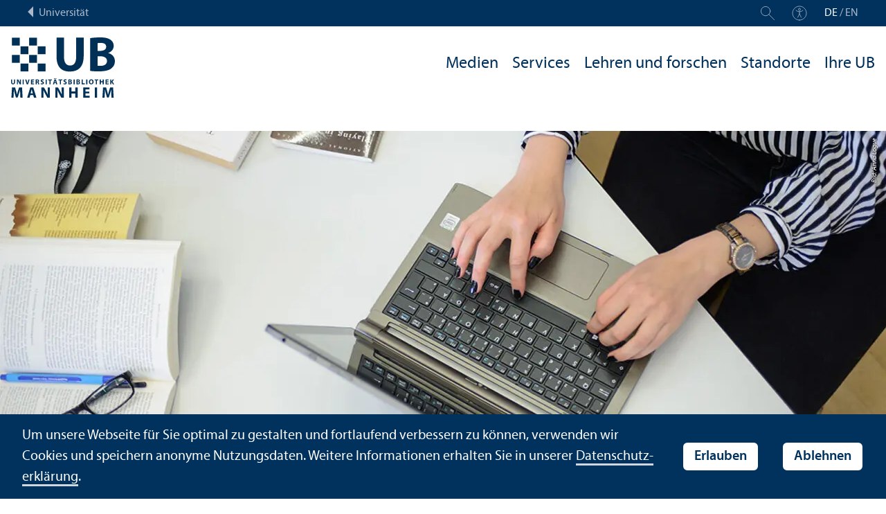

--- FILE ---
content_type: text/html; charset=utf-8
request_url: https://www.bib.uni-mannheim.de/ihre-ub/ausstellungen-und-veranstaltungen/open-science-day-2020/
body_size: 11222
content:
<!DOCTYPE html>
<html class="no-js" lang="de">
<head>

<meta charset="utf-8">




<title>Open Science Day 2020 | Universitätsbibliothek | Universität Mannheim</title>
<meta name="generator" content="TYPO3 CMS">
<meta name="twitter:card" content="summary">
<meta name="revisit-after" content="10 days"><link rel="stylesheet" href="/typo3temp/assets/compressed/910e5c7c99e88a767b79802168e75ba6-1ac48f4bea2e772489e81c0bf5c2f5c4.1768985941.css" media="all"><link rel="stylesheet" href="/typo3temp/assets/compressed/Main.min-3bfe7d83d5fb22124ad347c92f302a6f.1768985941.css" media="all"><link rel="stylesheet" href="/typo3temp/assets/compressed/sprite-8313ecebd7c2b1b9b2547d4143f50158.1768985941.css" media="all"><link rel="stylesheet" href="/typo3temp/assets/compressed/maplibre-gl-ca8c065c6f80fcd0c453ae31a8a27cad.1768985941.css" media="all"><link rel="stylesheet" href="/typo3temp/assets/compressed/app_new-bdfb4b8c7d1d0acf6801ee993d227bc0.1768985941.css" media="all"><link rel="stylesheet" href="/typo3temp/assets/compressed/print-8866189ab6950249b0585cddae548319.1768985941.css" media="print"><meta property="og:image" content="https://www.bib.uni-mannheim.de/media/_processed_/f/6/csm_web_DSC_6933_Anna_Logue_9204f850fe.jpg"><meta property="og:url" content="https://www.bib.uni-mannheim.de/ihre-ub/ausstellungen-und-veranstaltungen/open-science-day-2020/"><meta property="og:site_name" content=""><meta property="og:title" content="Open Science Day 2020"><meta property="og:description" content=""><meta property="og:type" content="website"><meta name="thumbnail" content="https://www.bib.uni-mannheim.de/media/_processed_/f/6/csm_web_DSC_6933_Anna_Logue_de872db289.jpg">      <meta http-equiv="X-UA-Compatible" content="IE=edge">
      <meta name="viewport" content="width=device-width, initial-scale=1.0, minimum-scale=1.0"><link rel="icon" type="image/x-icon" href="/typo3conf/ext/uma_site/Resources/Public/Images/Favicons/bib/favicon.ico"><link rel="apple-touch-icon" sizes="120x120" href="/typo3conf/ext/uma_site/Resources/Public/Images/Favicons/bib/apple-touch-icon.png?v=2"><link rel="apple-touch-icon" sizes="144x144" href="/typo3conf/ext/uma_site/Resources/Public/Images/Favicons/bib/apple-touch-icon-144x144.png?v=2">
<script>
  var _paq = _paq || [];
  var siteIds = [92,130];
  _paq.push(['requireConsent']);
  _paq.push(['trackPageView']);
  _paq.push(['enableLinkTracking']);
</script>
<link rel="alternate" hreflang="de-DE" href="https://www.bib.uni-mannheim.de/ihre-ub/ausstellungen-und-veranstaltungen/open-science-day-2020/"><link rel="alternate" hreflang="en-US" href="https://www.bib.uni-mannheim.de/en/about/exhibitions-and-events/open-science-day-2020/"><link rel="alternate" hreflang="x-default" href="https://www.bib.uni-mannheim.de/ihre-ub/ausstellungen-und-veranstaltungen/open-science-day-2020/"></head>
<body class="uma-site-library new-layout" id="page-16117">


<div class="app outer-wrap">
	<div class="skip-links">
		<a href="#main-navigation" class="skip-link skip-link-autofocus">
			Zur Hauptnavigation springen
		</a>
		<a href="#page-content" class="skip-link skip-link-autofocus-heading">
			Zum Seiteninhalt springen
		</a>
		<a href="#page-footer" class="skip-link skip-link-autofocus">
			Zum Footer springen
		</a>
	</div>
	
	<div class="metanav-bar expanded align-center">
			<div class="metanav-wrapper max-width-1440">
				<div class="metanav-container">
					<div class="column large-6">
						
								<span class="metanav-menu"><a href="https://www.uni-mannheim.de/"><span class="desktop back-to-uma">Universität</span><span class="mobile back-to-uma">Universität</span></a></span>
							
					</div>
					<div class="column large-10 show-for-large">
						<div class="metanav">
							<div class="metanav-item metanav-search"><a href="/suche/" class="search-link" data-open="search-modal"><svg class="svg-icon-search-small-dims"><title>Suchen</title><use xlink:href="/typo3conf/ext/uma_site/Resources/Public/Icons/sprite.svg#icon-search-small"></use></svg></a><div class="reveal search-modal" id="search-modal" data-reveal><div class="uma-search">
	
	<div class="tx_solr">
	<div class="tx-solr-search-form tx-solr-search-form-layout-1" id="tx-solr-search-form-pi-results">
	
	<form action="/suche/" method="get" accept-charset="utf-8" class="uma-search-form">
		<input type="text" id="tx-solr-q" class="tx-solr-q js-solr-q" name="q" value="" placeholder="Suche auf der UB-Website" aria-label="Suche auf der UB-Website">
		<input type="submit" value="Suchergebnisse anzeigen">
	</form>
	</div>
	</div>

</div>
<button class="close-button" data-close aria-label="Schließen" type="button"><span aria-hidden="true">×</span></button></div></div><div class="metanav-item metanav-accessibility"><a href="https://www.uni-mannheim.de/digitale-barrierefreiheit/"><svg class="svg-icon-accessibility-dims"><title>Barrierefreiheit</title><use xlink:href="/typo3conf/ext/uma_site/Resources/Public/Icons/sprite.svg#icon-accessibility"></use></svg></a></div>
							<div class="language-selector">
								<a href="/ihre-ub/ausstellungen-und-veranstaltungen/open-science-day-2020/" class="active" lang="de" xml:lang="de">DE</a> / <a href="/en/about/exhibitions-and-events/open-science-day-2020/" lang="en" xml:lang="en" target="">EN</a>
							</div>
						</div>
					</div>
				</div>
			</div>
	</div>
	
	<div class="inner-wrap">
		<div class="site-container  faculty-container">
			

<header class="uma-header has-metanav-bar">

	<div class="main-menu max-width-1440">
		<div class="row align-bottom expanded align-center uma-header-elements">
			
			<div class="column small-8 medium-4">
				<div class="uma-header-left">
					<a href="/" class="logo-link"><img src="/typo3conf/ext/uma_site/Resources/Public/Images/Icons/logo-ub-de.svg" width="582" height="168" alt="Logo Universitätsbibliothek Mannheim"></a>
				</div>
			</div>
			<div class="column small-8 medium-12 uma-header-right">
				
				
					




    
    

    
    

    
    

    
        
                
            
    
    
        
    

	
<nav id="main-navigation" class="globalnav-container row expanded align-right show-for-large" data-root-page="13351"><ul class="level1"><li class="has-subpages" data-doktype="1" data-shortcut="0" data-url=""><a href="/medien/">Medien</a><ul class="level2 vertical menu accordion-menu" data-accordion-menu data-submenu-toggle="true"><li data-doktype="3" data-shortcut="0" data-url="https://primo.bib.uni-mannheim.de/primo-explore/search?vid=MAN_UB"><a href="https://primo.bib.uni-mannheim.de/primo-explore/search?vid=MAN_UB" target="_blank"><span>Katalog Primo</span></a></li><li class="has-subpages" data-doktype="3" data-shortcut="0" data-url="https://dbis.ur.de/UBMAN/browse/subjects/"><a href="https://dbis.ur.de/UBMAN/browse/subjects/" target="_blank"><span>Datenbanken</span></a><ul class="level3 vertical menu nested"><li data-doktype="3" data-shortcut="0" data-url="https://dbis.ur.de/UBMAN/search"><a href="https://dbis.ur.de/UBMAN/search" target="_blank"><span>Erweiterte Suche</span></a></li></ul></li><li data-doktype="1" data-shortcut="0" data-url=""><a href="/medien/hinweise-zu-e-books-e-journals-und-datenbanken/"><span>Hinweise zu E-Books, E-Journals und Datenbanken</span></a></li><li class="has-subpages" data-doktype="1" data-shortcut="0" data-url=""><a href="/medien/fachliche-recherche/"><span>Fach&shy;liche Recherche</span></a><ul class="level3 vertical menu nested"><li data-doktype="1" data-shortcut="0" data-url=""><a href="/medien/fachliche-recherche/anglistik/"><span>Anglistik</span></a></li><li class="has-subpages" data-doktype="1" data-shortcut="0" data-url=""><a href="/medien/fachliche-recherche/betriebswirtschaftslehre/"><span>Betriebs&shy;wirtschafts&shy;lehre</span></a><ul class="level4 vertical menu nested"><li data-doktype="1" data-shortcut="0" data-url=""><a href="/medien/fachliche-recherche/betriebswirtschaftslehre/corporate-and-financial-databases/"><span>Corporate and Financial Databases</span></a></li></ul></li><li data-doktype="1" data-shortcut="0" data-url=""><a href="/medien/fachliche-recherche/germanistik/"><span>Germanistik</span></a></li><li data-doktype="1" data-shortcut="0" data-url=""><a href="/medien/fachliche-recherche/geschichte/"><span>Geschichte</span></a></li><li data-doktype="1" data-shortcut="0" data-url=""><a href="/medien/fachliche-recherche/mathematik-und-informatik/"><span>Mathematik und Informatik</span></a></li><li data-doktype="1" data-shortcut="0" data-url=""><a href="/medien/fachliche-recherche/medien-und-kommunikationswissenschaft/"><span>Medien- und Kommunikations&shy;wissenschaft</span></a></li><li data-doktype="1" data-shortcut="0" data-url=""><a href="/medien/fachliche-recherche/paedagogik-und-wirtschaftspaedagogik/"><span>Pädagogik und Wirtschafts&shy;pädagogik</span></a></li><li data-doktype="1" data-shortcut="0" data-url=""><a href="/medien/fachliche-recherche/philosophie/"><span>Philosophie</span></a></li><li data-doktype="1" data-shortcut="0" data-url=""><a href="/medien/fachliche-recherche/politikwissenschaft/"><span>Politik&shy;wissenschaft</span></a></li><li data-doktype="1" data-shortcut="0" data-url=""><a href="/medien/fachliche-recherche/psychologie/"><span>Psychologie</span></a></li><li data-doktype="1" data-shortcut="0" data-url=""><a href="/medien/fachliche-recherche/rechtswissenschaft/"><span>Rechts&shy;wissenschaft</span></a></li><li data-doktype="1" data-shortcut="0" data-url=""><a href="/medien/fachliche-recherche/romanistik/"><span>Romanistik</span></a></li><li data-doktype="1" data-shortcut="0" data-url=""><a href="/medien/fachliche-recherche/soziologie/"><span>Soziologie</span></a></li><li data-doktype="1" data-shortcut="0" data-url=""><a href="/medien/fachliche-recherche/allgemeine-sprach-und-literaturwissenschaft/"><span>Allgemeine Sprach- und Literatur&shy;wissenschaft</span></a></li><li data-doktype="1" data-shortcut="0" data-url=""><a href="/medien/fachliche-recherche/volkswirtschaftslehre/"><span>Volkswirtschafts&shy;lehre</span></a></li></ul></li><li data-doktype="1" data-shortcut="0" data-url=""><a href="/medien/primo-suchtipps/"><span>Primo-Suchtipps</span></a></li><li class="has-subpages" data-doktype="1" data-shortcut="0" data-url=""><a href="/medien/informationen-zur-ausleihe/"><span>Informationen zur Ausleihe</span></a><ul class="level3 vertical menu nested"><li data-doktype="1" data-shortcut="0" data-url=""><a href="/medien/informationen-zur-ausleihe/bibliotheksgebuehren/"><span>Bibliotheksgebühren</span></a></li><li data-doktype="1" data-shortcut="0" data-url=""><a href="/medien/informationen-zur-ausleihe/ausleihe-mobiler-geraete/"><span>Ausleihe mobiler Geräte</span></a></li><li data-doktype="1" data-shortcut="0" data-url=""><a href="/medien/informationen-zur-ausleihe/buch-nicht-am-standort/"><span>Buch nicht am Standort</span></a></li></ul></li><li data-doktype="1" data-shortcut="0" data-url=""><a href="/medien/anschaffungsvorschlag/"><span>Anschaffungs&shy;vorschlag</span></a></li><li data-doktype="1" data-shortcut="0" data-url=""><a href="/medien/weitere-kataloge/"><span>Weitere Kataloge</span></a></li><li data-doktype="1" data-shortcut="0" data-url=""><a href="/medien/sammlungen/"><span>Sammlungen</span></a></li><li class="has-subpages" data-doktype="1" data-shortcut="0" data-url=""><a href="/medien/fernleihe/"><span>Fernleihe</span></a><ul class="level3 vertical menu nested"><li data-doktype="1" data-shortcut="0" data-url=""><a href="/medien/fernleihe/bestellformular-fuer-fernleihen/"><span>Bestellformular für Fernleihen</span></a></li></ul></li><li data-doktype="1" data-shortcut="0" data-url=""><a href="/medien/zeitungen/"><span>Zeitungen</span></a></li></ul></li><li class="has-subpages" data-doktype="1" data-shortcut="0" data-url=""><a href="/services/">Services</a><ul class="level2 vertical menu accordion-menu" data-accordion-menu data-submenu-toggle="true"><li class="has-subpages" data-doktype="1" data-shortcut="0" data-url=""><a href="/services/bibliotheksausweis/"><span>Bibliotheksausweis</span></a><ul class="level3 vertical menu nested"><li data-doktype="1" data-shortcut="0" data-url=""><a href="/services/bibliotheksausweis/bibliotheksausweis-fuer-privatpersonen/"><span>Bibliotheksausweis für Privatpersonen</span></a></li><li data-doktype="1" data-shortcut="0" data-url=""><a href="/services/bibliotheksausweis/bibliotheksausweis-fuer-angehoerige-kooperierender-einrichtungen/"><span>Bibliotheksausweis für Angehörige kooperierender Einrichtungen</span></a></li></ul></li><li class="has-subpages" data-doktype="1" data-shortcut="0" data-url=""><a href="/services/lern-und-arbeitsplaetze/"><span>Lern- und Arbeits&shy;plätze</span></a><ul class="level3 vertical menu nested"><li data-doktype="1" data-shortcut="0" data-url=""><a href="/services/lern-und-arbeitsplaetze/schulungsraum-m-218/"><span>Schulungs&shy;raum M 218</span></a></li><li data-doktype="1" data-shortcut="0" data-url=""><a href="/services/lern-und-arbeitsplaetze/palma-team-monitore/"><span>PalMA-Team-Monitore</span></a></li><li data-doktype="1" data-shortcut="0" data-url=""><a href="/services/lern-und-arbeitsplaetze/schliessfaecher/"><span>Schließfächer</span></a></li></ul></li><li data-doktype="1" data-shortcut="0" data-url=""><a href="/services/internetzugang/"><span>Internetzugang</span></a></li><li data-doktype="1" data-shortcut="0" data-url=""><a href="/services/drucken-kopieren-und-scannen/"><span>Drucken, kopieren und scannen</span></a></li><li class="has-subpages" data-doktype="1" data-shortcut="0" data-url=""><a href="/services/kurse-und-tutorials/"><span>Kurse und Tutorials</span></a><ul class="level3 vertical menu nested"><li data-doktype="1" data-shortcut="0" data-url=""><a href="/services/kurse-und-tutorials/kurse/"><span>Kurse</span></a></li><li data-doktype="1" data-shortcut="0" data-url=""><a href="/services/kurse-und-tutorials/study-skills/"><span>Study Skills</span></a></li><li data-doktype="1" data-shortcut="0" data-url=""><a href="/services/kurse-und-tutorials/fake-science-in-der-wissenschaft/"><span>Fake Science in der Wissenschaft</span></a></li><li data-doktype="1" data-shortcut="0" data-url=""><a href="/services/kurse-und-tutorials/data-literacy-an-der-universitaet-mannheim/"><span>Data Literacy an der Universität Mannheim</span></a></li><li data-doktype="1" data-shortcut="0" data-url=""><a href="/services/kurse-und-tutorials/fuehrungen/"><span>Führungen</span></a></li><li class="has-subpages" data-doktype="1" data-shortcut="0" data-url=""><a href="/services/kurse-und-tutorials/angebote-fuer-schulen/"><span>Angebote für Schulen</span></a><ul class="level4 vertical menu nested"><li data-doktype="1" data-shortcut="0" data-url=""><a href="/services/kurse-und-tutorials/angebote-fuer-schulen/anmeldung-fuer-schulen/"><span>Anmeldung für Schulen</span></a></li></ul></li></ul></li><li data-doktype="1" data-shortcut="0" data-url=""><a href="/services/schreibberatung/"><span>Schreib&shy;beratung</span></a></li><li data-doktype="1" data-shortcut="0" data-url=""><a href="/services/literaturverwaltungsprogramme/"><span>Literatur&shy;verwaltungs&shy;programme</span></a></li></ul></li><li class="has-subpages" data-doktype="1" data-shortcut="0" data-url=""><a href="/lehren-und-forschen/">Lehren und forschen</a><ul class="level2 vertical menu accordion-menu" data-accordion-menu data-submenu-toggle="true"><li class="has-subpages" data-doktype="1" data-shortcut="0" data-url=""><a href="/lehren-und-forschen/publizieren-und-open-access/"><span>Publizieren und Open Access</span></a><ul class="level3 vertical menu nested"><li class="has-subpages" data-doktype="1" data-shortcut="0" data-url=""><a href="/lehren-und-forschen/publizieren-und-open-access/open-access-publikationsfonds-fuer-buecher/"><span>Open-Access-Publikations&shy;fonds für Bücher</span></a><ul class="level4 vertical menu nested"><li data-doktype="1" data-shortcut="0" data-url=""><a href="/lehren-und-forschen/publizieren-und-open-access/open-access-publikationsfonds-fuer-buecher/antrag-oa-buecher/"><span>Antrag OA-Bücher</span></a></li></ul></li><li data-doktype="1" data-shortcut="0" data-url=""><a href="/lehren-und-forschen/publizieren-und-open-access/publikationsleitlinie/"><span>Publikations&shy;leitlinie</span></a></li><li data-doktype="1" data-shortcut="0" data-url=""><a href="/lehren-und-forschen/publizieren-und-open-access/open-access-policy/"><span>Open Access Policy</span></a></li><li class="has-subpages" data-doktype="1" data-shortcut="0" data-url=""><a href="/lehren-und-forschen/publizieren-und-open-access/open-access-publikationsfonds/"><span>Open-Access-Publikations&shy;fonds</span></a><ul class="level4 vertical menu nested"><li data-doktype="1" data-shortcut="0" data-url=""><a href="/lehren-und-forschen/publizieren-und-open-access/open-access-publikationsfonds/antrag-auf-uebernahme-von-open-access-publikationskosten/"><span>Antrag auf Über&shy;nahme von Open-Access-Publikations&shy;kosten</span></a></li></ul></li><li data-doktype="1" data-shortcut="0" data-url=""><a href="/lehren-und-forschen/publizieren-und-open-access/gehostete-open-access-buecher/"><span>Gehostete Open-Access-Bücher</span></a></li></ul></li><li data-doktype="3" data-shortcut="0" data-url="https://madoc.bib.uni-mannheim.de/"><a href="https://madoc.bib.uni-mannheim.de/"><span>MADOC Publikations&shy;server</span></a></li><li data-doktype="3" data-shortcut="0" data-url="https://majournals.bib.uni-mannheim.de/"><a href="https://majournals.bib.uni-mannheim.de/"><span>MAJOURNALS</span></a></li><li data-doktype="3" data-shortcut="24960" data-url="https://www.uni-mannheim.de/open-science/open-science-office"><a href="https://www.uni-mannheim.de/open-science/open-science-office" target="_blank"><span>Open Science Office</span></a></li><li data-doktype="1" data-shortcut="0" data-url=""><a href="/lehren-und-forschen/forschungsdatenzentrum/"><span>Forschungs&shy;datenzentrum</span></a></li><li data-doktype="3" data-shortcut="0" data-url="https://madata.bib.uni-mannheim.de/"><a href="https://madata.bib.uni-mannheim.de/" target="_blank"><span>MADATA</span></a></li><li data-doktype="3" data-shortcut="0" data-url="https://www.bib.uni-mannheim.de/lehren-und-forschen/forschungsdatenzentrum/fdz-services/maobjects/"><a href="https://www.bib.uni-mannheim.de/lehren-und-forschen/forschungsdatenzentrum/fdz-services/maobjects/" target="_blank"><span>MAObjects</span></a></li><li data-doktype="4" data-shortcut="34828" data-url=""><a href="/lehren-und-forschen/forschungsdatenzentrum/fdz-services/automatisierte-texterkennung-datenerhebung-via-ocr-htr/"><span>Automatisierte Texterkennung – OCR</span></a></li><li class="has-subpages" data-doktype="1" data-shortcut="0" data-url=""><a href="/lehren-und-forschen/literaturversorgung/"><span>Literatur&shy;versorgung</span></a><ul class="level3 vertical menu nested"><li data-doktype="1" data-shortcut="0" data-url=""><a href="/lehren-und-forschen/literaturversorgung/bestellservice/"><span>Bestellservice</span></a></li><li data-doktype="1" data-shortcut="0" data-url=""><a href="/lehren-und-forschen/literaturversorgung/scanservice/"><span>Scanservice</span></a></li><li class="has-subpages" data-doktype="1" data-shortcut="0" data-url=""><a href="/lehren-und-forschen/literaturversorgung/semesterapparat/"><span>Semesterapparat</span></a><ul class="level4 vertical menu nested"><li data-doktype="1" data-shortcut="0" data-url=""><a href="/lehren-und-forschen/literaturversorgung/semesterapparat/antrag-auf-einrichtung-eines-semesterapparats/"><span>Antrag auf Einrichtung eines Semesterapparats</span></a></li></ul></li><li data-doktype="1" data-shortcut="0" data-url=""><a href="/lehren-und-forschen/literaturversorgung/abholvollmacht/"><span>Abholvollmacht</span></a></li><li data-doktype="1" data-shortcut="0" data-url=""><a href="/lehren-und-forschen/literaturversorgung/buecher-aussondern/"><span>Bücher aussondern</span></a></li></ul></li><li data-doktype="1" data-shortcut="0" data-url=""><a href="/lehren-und-forschen/urheberrecht/"><span>Urheberrecht</span></a></li><li data-doktype="1" data-shortcut="0" data-url=""><a href="/lehren-und-forschen/research-skills/"><span>Research Skills</span></a></li></ul></li><li class="has-subpages" data-doktype="1" data-shortcut="0" data-url=""><a href="/standorte/">Standorte</a><ul class="level2 vertical menu accordion-menu" data-accordion-menu data-submenu-toggle="true"><li data-doktype="1" data-shortcut="0" data-url=""><a href="/standorte/freie-sitzplaetze/"><span>Freie Sitzplätze</span></a></li><li data-doktype="1" data-shortcut="0" data-url=""><a href="/standorte/infocenter/"><span>InfoCenter</span></a></li><li data-doktype="1" data-shortcut="0" data-url=""><a href="/standorte/ausleihzentrum-schloss-westfluegel/"><span>Ausleihzentrum Schloss Westflügel</span></a></li><li class="has-subpages" data-doktype="1" data-shortcut="0" data-url=""><a href="/standorte/bb-a3/"><span>BB A3</span></a><ul class="level3 vertical menu nested"><li data-doktype="1" data-shortcut="0" data-url=""><a href="/standorte/bb-a3/mediathek/"><span>Mediathek</span></a></li><li data-doktype="1" data-shortcut="0" data-url=""><a href="/standorte/bb-a3/testverfahren-psychologie/"><span>Test&shy;verfahren Psychologie</span></a></li></ul></li><li data-doktype="1" data-shortcut="0" data-url=""><a href="/standorte/bb-a5/"><span>BB A5</span></a></li><li data-doktype="1" data-shortcut="0" data-url=""><a href="/standorte/bb-schloss-ehrenhof/"><span>BB Schloss Ehrenhof</span></a></li><li data-doktype="1" data-shortcut="0" data-url=""><a href="/standorte/bb-schloss-schneckenhof/"><span>BB Schloss Schneckenhof</span></a></li><li data-doktype="1" data-shortcut="0" data-url=""><a href="/standorte/learning-center-schloss-schneckenhof/"><span>Learning Center Schloss Schneckenhof</span></a></li><li data-doktype="1" data-shortcut="0" data-url=""><a href="/standorte/explab-schloss-schneckenhof/"><span>ExpLAB Schloss Schneckenhof</span></a></li><li data-doktype="1" data-shortcut="0" data-url=""><a href="/standorte/europaeisches-dokumentationszentrum/"><span>Europäisches Dokumentations&shy;zentrum</span></a></li></ul></li><li class="has-subpages" data-doktype="1" data-shortcut="0" data-url=""><a href="/ihre-ub/">Ihre UB</a><ul class="level2 vertical menu accordion-menu" data-accordion-menu data-submenu-toggle="true"><li class="has-subpages" data-doktype="3" data-shortcut="0" data-url="https://blog.bib.uni-mannheim.de/Aktuelles/"><a href="https://blog.bib.uni-mannheim.de/Aktuelles/" target="_blank"><span>Aktuelles</span></a><ul class="level3 vertical menu nested"><li data-doktype="1" data-shortcut="0" data-url=""><a href="/ihre-ub/aktuelles/events/"><span>Events</span></a></li></ul></li><li data-doktype="1" data-shortcut="0" data-url=""><a href="/ihre-ub/stellenangebote-ausbildung-und-praktika/"><span>Stellenangebote, Ausbildung und Praktika</span></a></li><li class="has-subpages" data-doktype="1" data-shortcut="0" data-url=""><a href="/ihre-ub/ansprechpersonen/"><span>Ansprechpersonen</span></a><ul class="level3 vertical menu nested"><li data-doktype="1" data-shortcut="0" data-url=""><a href="/ihre-ub/ansprechpersonen/direktion/"><span>Direktion</span></a></li><li data-doktype="4" data-shortcut="14120" data-url=""><a href="/medien/fachliche-recherche/"><span>Fach&shy;liche Beratung</span></a></li><li data-doktype="1" data-shortcut="0" data-url=""><a href="/ihre-ub/ansprechpersonen/oeffentlichkeitsarbeit/"><span>Öffentlichkeits&shy;arbeit</span></a></li><li data-doktype="1" data-shortcut="0" data-url=""><a href="/ihre-ub/ansprechpersonen/aus-und-fortbildung/"><span>Aus- und Fortbildung</span></a></li><li data-doktype="1" data-shortcut="0" data-url=""><a href="/ihre-ub/ansprechpersonen/informationskompetenz-und-e-learning/"><span>Informations&shy;kompetenz und E-Learning</span></a></li><li class="has-subpages" data-doktype="1" data-shortcut="0" data-url=""><a href="/ihre-ub/ansprechpersonen/bibliotheksbereiche/" class="has-no-content"><span>Bibliotheks&shy;bereiche</span></a><ul class="level4 vertical menu nested"><li data-doktype="1" data-shortcut="0" data-url=""><a href="/ihre-ub/ansprechpersonen/bibliotheksbereiche/ausleihe-und-fernleihe/"><span>Ausleihe und Fernleihe</span></a></li><li data-doktype="1" data-shortcut="0" data-url=""><a href="/ihre-ub/ansprechpersonen/bibliotheksbereiche/bibliotheksbereich-schloss-schneckenhof/"><span>Bibliotheks&shy;bereich Schloss Schneckenhof</span></a></li><li data-doktype="1" data-shortcut="0" data-url=""><a href="/ihre-ub/ansprechpersonen/bibliotheksbereiche/bibliotheksbereich-schloss-ehrenhof/"><span>Bibliotheks&shy;bereich Schloss Ehrenhof</span></a></li><li data-doktype="1" data-shortcut="0" data-url=""><a href="/ihre-ub/ansprechpersonen/bibliotheksbereiche/bibliotheksbereich-a3/"><span>Bibliotheks&shy;bereich A3</span></a></li><li data-doktype="1" data-shortcut="0" data-url=""><a href="/ihre-ub/ansprechpersonen/bibliotheksbereiche/bibliotheksbereich-a5/"><span>Bibliotheks&shy;bereich A5</span></a></li></ul></li><li class="has-subpages" data-doktype="1" data-shortcut="0" data-url=""><a href="/ihre-ub/ansprechpersonen/abteilungen/" class="has-no-content"><span>Abteilungen</span></a><ul class="level4 vertical menu nested"><li data-doktype="1" data-shortcut="0" data-url=""><a href="/ihre-ub/ansprechpersonen/abteilungen/benutzungsdienste/"><span>Benutzungs&shy;dienste</span></a></li><li data-doktype="1" data-shortcut="0" data-url=""><a href="/ihre-ub/ansprechpersonen/abteilungen/medienbearbeitung/"><span>Medienbearbeitung</span></a></li><li data-doktype="1" data-shortcut="0" data-url=""><a href="/ihre-ub/ansprechpersonen/abteilungen/digitale-bibliotheksdienste/"><span>Digitale Bibliotheksdienste</span></a></li><li data-doktype="1" data-shortcut="0" data-url=""><a href="/ihre-ub/ansprechpersonen/abteilungen/verwaltung-haushalt-technik/"><span>Verwaltung, Haushalt, Technik</span></a></li><li data-doktype="1" data-shortcut="0" data-url=""><a href="/ihre-ub/ansprechpersonen/abteilungen/publikationsservices-und-forschungsunterstuetzung/"><span>Publikations&shy;services und Forschungs&shy;unter&shy;stützung</span></a></li><li data-doktype="1" data-shortcut="0" data-url=""><a href="/ihre-ub/ansprechpersonen/abteilungen/forschungsdatenzentrum/"><span>Forschungs&shy;datenzentrum</span></a></li><li data-doktype="1" data-shortcut="0" data-url=""><a href="/ihre-ub/ansprechpersonen/abteilungen/berdnfdi/"><span>BERD@NFDI</span></a></li></ul></li><li data-doktype="1" data-shortcut="0" data-url=""><a href="/ihre-ub/ansprechpersonen/beschaeftigte-von-a-bis-z/"><span>Beschäftigte von A bis Z</span></a></li></ul></li><li data-doktype="1" data-shortcut="0" data-url=""><a href="/ihre-ub/bibliotheksprofil/"><span>Bibliotheksprofil</span></a></li><li data-doktype="1" data-shortcut="0" data-url=""><a href="/ihre-ub/ausstellungen-und-veranstaltungen/"><span>Ausstellungen und Veranstaltungen</span></a></li><li data-doktype="1" data-shortcut="0" data-url=""><a href="/ihre-ub/projekte-der-ub/"><span>Projekte der UB</span></a></li><li data-doktype="1" data-shortcut="0" data-url=""><a href="/ihre-ub/publikationen/"><span>Publikationen</span></a></li><li class="has-subpages" data-doktype="1" data-shortcut="0" data-url=""><a href="/ihre-ub/rechtliche-grundlagen/"><span>Rechtliche Grundlagen</span></a><ul class="level3 vertical menu nested"><li data-doktype="1" data-shortcut="0" data-url=""><a href="/ihre-ub/rechtliche-grundlagen/benutzungsordnung/"><span>Benutzungs&shy;ordnung</span></a></li></ul></li></ul></li></ul></nav>



				
				<div class="row align-right align-middle hide-for-large">
					<button class="modal-button hide-for-large" data-open="header-modal">
						<span class="hide">Menü</span>
						<svg class="svg-icon-burger-dims"><use xlink:href="/typo3conf/ext/uma_site/Resources/Public/Icons/sprite.svg#icon-burger"></use></svg>
					</button>
				</div>
				<div class="reveal full faculty-modal" id="header-modal" data-reveal>
					<button class="close-button" data-close aria-label="Close modal" type="button">
						<span aria-hidden="true">×</span>
					</button>
				</div>
			</div>
		</div>
	</div>
</header>

			
			
	
	<main class="uma-global-content align-center no-header-image">
		<div class="ce content-type-layout-60 content-type-contentelements_header ce-header" id="c218035"><div class="header-wrapper"><div class="header-slide"><div class="header-image-wrapper header-image-style-1 header-image-layout-1"><div class="image-wrapper"><img class="header-image" src="/media/_processed_/f/6/csm_web_DSC_6933_Anna_Logue_649378ec23.jpg" title="" alt='Eine Frau schreibt an einem Laptop. Sie trägt eine schwarz-weiß gemusterte Bluse, eine schwarze Hose und am rechten Handgelenk eine Uhr. Ihre Fingernägel sind schwarz lackiert. Neben dem Laptop liegen ein aufgeschlagenes Buch, auf dem ein Stift und eine Brille abgelegt sind, weitere Bücher und ein schwarzes Schlüsselband mit weißem Aufdruck "Universität Mannheim" und dem Logo.' srcset="
												/media/_processed_/f/6/csm_web_DSC_6933_Anna_Logue_396b11cadc.jpg 1280w,
												/media/_processed_/f/6/csm_web_DSC_6933_Anna_Logue_649378ec23.jpg 1920w,
												/media/_processed_/f/6/csm_web_DSC_6933_Anna_Logue_121c692022.jpg 2560w" sizes="100vw"><div class="image-copyright image-copyright-top">Bild: Anna Logue</div></div></div></div></div></div>

<div class="column small-16 large-10 large-offset-3 xlarge-8 xlarge-offset-4">
    <div class="uma-primo-bar">
        <div class="uma-primo-bar-inner">
            <div class="uma-primo-search">
                <form method="get" action="https://primo.bib.uni-mannheim.de/primo-explore/search" target="_blank" class="uma-primo-search-form">
                    <input type="text" value="" name="uma-primo-search-input" class="uma-primo-search-input" placeholder="Suche im Katalog Primo ...">
                    <button class="uma-primo-search-button" type="submit">
                        <span class="hide">OK</span>
                        <svg class="svg-icon-search-dims"><use xlink:href="/typo3conf/ext/uma_site/Resources/Public/Icons/sprite.svg#icon-search"></use></svg>
                    </button>
                    
                    <input type="hidden" name="institution" value="49MAN_INST">
                    <input type="hidden" name="vid" value="MAN_UB">
                    <input type="hidden" name="tab" value="default_tab">
                    <input type="hidden" name="search_scope" value="MAN_ALMA">
                    <input type="hidden" name="mode" value="Basic">
                    
                    <input type="hidden" name="displayMode" value="full">
                    <input type="hidden" name="bulkSize" value="10">
                    <input type="hidden" name="highlight" value="true">
                    <input type="hidden" name="dum" value="true">
                    <input type="hidden" name="query" class="primo-query">
                    <input type="hidden" name="displayField" value="all">
                    <input type="hidden" name="pcAvailabiltyMode" value="true">
                </form>
            </div>
            <div class="uma-primo-login">
                <a href="https://primo.bib.uni-mannheim.de/primo-explore/account?vid=MAN_UB&section=overview&lang=de_DE" target="_blank">
                <svg viewbox="0 0 24 24">
        <path d="M10,17.25V14H3V10H10V6.75L15.25,12L10,17.25M8,2H17A2,2 0 0,1 19,4V20A2,2 0 0,1 17,22H8A2,2 0 0,1 6,20V16H8V20H17V4H8V8H6V4A2,2 0 0,1 8,2Z" fill="#fff"></path>
    </svg> <span class="hide-for-small-only">Bibliothekskonto</span><span class="show-for-small-only">Konto</span>
                </a>
            </div>
        </div>
    </div>
</div>
		
			<nav class="ce max-width-1440 uma-breadcrumb show-for-medium" aria-label="Breadcrumb">
				





	<ol class="breadcrumbs"><li class="active "><a href="/" title="Universitätsbibliothek" class="active ">Universitäts&shy;bibliothek</a>
									
							
					
			</li><li class="active"><a href="/ihre-ub/" title="Ihre UB" class="active">Ihre UB</a>
									
							
					
			</li><li class="active"><a href="/ihre-ub/ausstellungen-und-veranstaltungen/" title="Ausstellungen und Veranstaltungen" class="active">Ausstellungen und Veranstaltungen</a>
									
							
					
			</li><li class="active current "><a href="/ihre-ub/ausstellungen-und-veranstaltungen/open-science-day-2020/" title="Open Science Day 2020" class="active current " aria-current="page">Open Science Day 2020</a>
									
							
					
			</li></ol>


			</nav>
		
		<!--TYPO3SEARCH_begin-->
		<div id="page-content" class="page-content">
			<div class="ce max-width-1440 margin-half content-type-layout- content-type-header" id="c218009"><header><h1 class="">
				Open Science Day 2020
			</h1></header></div>

<div class="ce max-width-1440 margin-half content-type-layout- content-type-contentelements_icon_box" id="c218010"><div class="icon-box"><div class="icon-box-content"><div class="icon-box-text"><p><strong>Venue:</strong> Online via Zoom<br><strong>Date:</strong> 20 October 2020, 1&nbsp;p.m.– 5&nbsp;p.m.<br><strong>Contact: </strong><a href="/ihre-ub/ansprechpersonen/dr-philipp-zumstein/" title="Dr. Philipp Zumstein">Dr. Philipp Zumstein</a></p></div></div></div></div>

<div class="ce max-width-1440 margin-half content-type-layout-0 content-type-textmedia" id="c217997"><div class="ce-textpic ce-left ce-intext has-no-image"><div class="ce-bodytext"><p>How can one bring Open Science into an institution, create an Open Science Center, or a research program about reproducibility? Answers to these questions will be provided by our keynote speakers. Moreover, a wide variety of subjects like preprints, reproducible codes, trans&shy;parency, inclusion, or societal impact will also be presented and discussed at the Mannheim Open Science Day 2020.</p><p>All members of the University of Mannheim and researchers in Mannheim and beyond as well as everyone interested in those topics are invited to join our online event.</p></div></div></div>

<div class="ce max-width-1440 no-margin content-type-layout- content-type-header" id="c218007"><header><h2 class=" ">
				Program
			</h2></header></div>

<div class="ce max-width-1440 margin-half content-type-layout- content-type-div" id="c218008"><hr class="ce-div"></div>

<div class="ce max-width-1440 no-margin content-type-layout-0 content-type-textmedia" id="c217999"><div class="ce-textpic ce-left ce-intext has-no-image"><div class="ce-bodytext"><h3>Session 1: 1–2:30&nbsp;p.m.</h3><p>Chair: Prof. Dr. Edgar Erdfelder</p></div></div></div>

<div class="ce max-width-1440 margin-half content-type-layout- content-type-div" id="c218541"><hr class="ce-div"></div>

<div class="ce max-width-1440 no-margin content-type-layout-9 content-type-textmedia" id="c218002"><div class="ce-textpic ce-right ce-intext has-image"><div class="ce-gallery ce-border ce-gallery-1-columns ce-gallery-1-images ce-gallery-layout-9 " data-ce-columns="1" data-ce-images="1"><div class="ce-outer"><div class="ce-inner"><div class="ce-row"><div class="ce-column"><figure class="image"><div class="image-wrapper"><a href="/media/Einrichtungen/Universitaetsbibliothek/Dokumente/Lehren_u_Forschen/Open_Science_Day_2020/2020-10-20_Welcome-and-Opening_Erdfelder.pdf" target="_blank" title="Welcome and Opening (PDF, 1 MB)"><img class="image-embed-item" src="/media/_processed_/9/9/csm_2020-10-20_Welcome-and-Opening_Erdfelder_d42455e88e.png" width="720" height="471" loading="lazy" alt=""></a></div></figure></div></div></div></div></div><div class="ce-bodytext"><p><strong>Welcome and Opening</strong></p><p><a href="https://www.sowi.uni-mannheim.de/en/erdfelder/" target="_blank" class="external-link-new-window" title="Prof. Dr. Edgar Erdfelder">Prof. Dr. Edgar Erdfelder</a></p><p>University of Mannheim – Vice President of Research and Early-Career Researchers</p><p><a href="/media/Einrichtungen/Universitaetsbibliothek/Dokumente/Lehren_u_Forschen/Open_Science_Day_2020/2020-10-20_Welcome-and-Opening_Erdfelder.pdf" target="_blank" title="Welcome and Opening (PDF, 1 MB)">Slides (PDF, 606 kB)</a> (1 MB)</p></div></div></div>

<div class="ce max-width-1440 margin-half content-type-layout- content-type-div" id="c218542"><hr class="ce-div"></div>

<div class="ce max-width-1440 no-margin content-type-layout-0 content-type-textmedia" id="c218015"><div class="ce-textpic ce-left ce-intext has-no-image"><div class="ce-bodytext"><p><strong>The Open Science Center at LMU: History, Benefits, and Lessons Learned – cancelled</strong></p><p><a href="https://www.psy.lmu.de/pm/personen/lehrstuhlmitarbeiter/schoenbrodt/index.html" target="_blank" title="Prof. Dr. Felix Schönbrodt" rel="noreferrer">Prof. Dr. Felix Schönbrodt</a></p><p>Ludwig-Maximilians-Universität München – Managing Director of the LMU Open Science Center</p></div></div></div>

<div class="ce max-width-1440 margin-half content-type-layout- content-type-div" id="c218543"><hr class="ce-div"></div>

<div class="ce max-width-1440 no-margin content-type-layout-9 content-type-textmedia" id="c218016"><div class="ce-textpic ce-right ce-intext has-image"><div class="ce-gallery ce-border ce-gallery-1-columns ce-gallery-1-images ce-gallery-layout-9 " data-ce-columns="1" data-ce-images="1"><div class="ce-outer"><div class="ce-inner"><div class="ce-row"><div class="ce-column"><figure class="image"><div class="image-wrapper"><a href="/media/Einrichtungen/Universitaetsbibliothek/Dokumente/Lehren_u_Forschen/Open_Science_Day_2020/2020-10-20-Analyzing-and-Optimizing-Replicability-in-the-behaviorial-social-and-cognitive-sciences_Gollwitzer.pdf" target="_blank" title="Analyse and Optimise Replicability in the Behavioural, Social, and Cognitive Sciences (PDF, 900 KB)"><img class="image-embed-item" src="/media/_processed_/8/6/csm_2020-10-20-Analyzing-and-Optimizing-Replicability-in-the-behaviorial-social-and-cognitive-sciences_Gollwitzer_ca55ded70d.png" width="720" height="541" loading="lazy" alt=""></a></div></figure></div></div></div></div></div><div class="ce-bodytext"><p><strong>Analyse and Optimise Replicability in the Behavioural, Social, and Cognitive Sciences</strong></p><p><a href="https://www.psy.lmu.de/soz/personen/leitung/mario-gollwitzer/index.html" target="_blank" title="Prof. Dr. Mario Gollwitzer" rel="noreferrer">Prof. Dr. Mario Gollwitzer</a></p><p>Ludwig-Maximilians-Universität München – Chair of Social Psychology</p><p><a href="/media/Einrichtungen/Universitaetsbibliothek/Dokumente/Lehren_u_Forschen/Open_Science_Day_2020/2020-10-20-Analyzing-and-Optimizing-Replicability-in-the-behaviorial-social-and-cognitive-sciences_Gollwitzer.pdf" target="_blank" title="Analyse and Optimise Replicability in the Behavioural, Social, and Cognitive Sciences (PDF, 900 KB)">Slides</a> (PDF, 900 KB)</p></div></div></div>

<div class="ce max-width-1440 margin-half content-type-layout- content-type-div" id="c218018"><hr class="ce-div"></div>

<div class="ce max-width-1440 no-margin content-type-layout-0 content-type-textmedia" id="c218017"><div class="ce-textpic ce-left ce-intext has-no-image"><div class="ce-bodytext"><h3>Session 2: 2:45–3:45&nbsp;p.m.</h3><p>Chair: Dr. Philipp Zumstein</p></div></div></div>

<div class="ce max-width-1440 margin-half content-type-layout- content-type-div" id="c218544"><hr class="ce-div"></div>

<div class="ce max-width-1440 no-margin content-type-layout-9 content-type-textmedia" id="c218019"><div class="ce-textpic ce-right ce-intext has-image"><div class="ce-gallery ce-border ce-gallery-1-columns ce-gallery-1-images ce-gallery-layout-9 " data-ce-columns="1" data-ce-images="1"><div class="ce-outer"><div class="ce-inner"><div class="ce-row"><div class="ce-column"><figure class="image"><div class="image-wrapper"><a href="/media/Einrichtungen/Universitaetsbibliothek/Dokumente/Lehren_u_Forschen/Open_Science_Day_2020/2020-10-20_Preprints-and-Open-Access-in-Mathematics_Goettlich.pdf" target="_blank" title="Preprints and Open Access in Mathematics (PDF, 1 MB)"><img class="image-embed-item" src="/media/_processed_/2/c/csm_2020-10-20_Preprints-and-Open-Access-in-Mathematics_Goettlich_9e6e5a4c17.png" width="720" height="540" loading="lazy" alt=""></a></div></figure></div></div></div></div></div><div class="ce-bodytext"><p><strong>Preprints and Open Access in Mathematics</strong></p><p><a href="https://www.wim.uni-mannheim.de/goettlich/team/prof-dr-simone-goettlich/" target="_blank" class="external-link-new-window" title="Prof. Dr. Simone Göttlich">Prof. Dr. Simone Göttlich</a></p><p>University of Mannheim – Chair of Scientific Computing</p><p><a href="/media/Einrichtungen/Universitaetsbibliothek/Dokumente/Lehren_u_Forschen/Open_Science_Day_2020/2020-10-20_Preprints-and-Open-Access-in-Mathematics_Goettlich.pdf" target="_blank" title="Preprints and Open Access in Mathematics (PDF, 1 MB)">Slides</a> (PDF, 1 MB)</p></div></div></div>

<div class="ce max-width-1440 margin-half content-type-layout- content-type-div" id="c218545"><hr class="ce-div"></div>

<div class="ce max-width-1440 no-margin content-type-layout-9 content-type-textmedia" id="c218020"><div class="ce-textpic ce-right ce-intext has-image"><div class="ce-gallery ce-border ce-gallery-1-columns ce-gallery-1-images ce-gallery-layout-9 " data-ce-columns="1" data-ce-images="1"><div class="ce-outer"><div class="ce-inner"><div class="ce-row"><div class="ce-column"><figure class="image"><div class="image-wrapper"><a href="/media/Einrichtungen/Universitaetsbibliothek/Dokumente/Lehren_u_Forschen/Open_Science_Day_2020/2020-10-20_Make-your-code-reproducible_Tkotz.pdf" target="_blank" title="Make Your Code Reproducible (PDF, 1,8 MB)"><img class="image-embed-item" src="/media/_processed_/0/f/csm_2020-10-20_Make-your-code-reproducible_Tkotz_cf4f5e4a60.png" width="720" height="405" loading="lazy" alt=""></a></div></figure></div></div></div></div></div><div class="ce-bodytext"><p><strong>Make Your Code Reproducible</strong></p><p><a href="https://juli-tkotz.de/" target="_blank" class="external-link-new-window" title="Juli Tkotz" rel="noreferrer">Juli Tkotz</a></p><p>Central Institute of Mental Health, Mannheim</p><p><a href="/media/Einrichtungen/Universitaetsbibliothek/Dokumente/Lehren_u_Forschen/Open_Science_Day_2020/2020-10-20_Make-your-code-reproducible_Tkotz.pdf" target="_blank" title="Make Your Code Reproducible (PDF, 1,8 MB)">Slides</a> (PDF, 1,8 MB)</p></div></div></div>

<div class="ce max-width-1440 margin-half content-type-layout- content-type-div" id="c218022"><hr class="ce-div"></div>

<div class="ce max-width-1440 no-margin content-type-layout-0 content-type-textmedia" id="c218021"><div class="ce-textpic ce-left ce-intext has-no-image"><div class="ce-bodytext"><h3>Session 3: 4–5&nbsp;p.m.</h3><p>Chair: Dr. Katharina Bolle</p></div></div></div>

<div class="ce max-width-1440 margin-half content-type-layout- content-type-div" id="c218546"><hr class="ce-div"></div>

<div class="ce max-width-1440 no-margin content-type-layout-9 content-type-textmedia" id="c218023"><div class="ce-textpic ce-right ce-intext has-image"><div class="ce-gallery ce-border ce-gallery-1-columns ce-gallery-1-images ce-gallery-layout-9 " data-ce-columns="1" data-ce-images="1"><div class="ce-outer"><div class="ce-inner"><div class="ce-row"><div class="ce-column"><figure class="image"><div class="image-wrapper"><a href="/media/Einrichtungen/Universitaetsbibliothek/Dokumente/Lehren_u_Forschen/Open_Science_Day_2020/2020-10-20_Open-science-and-society_Berkessel.pdf" target="_blank" title="Open Science and Society (PDF, 1,5 MB)"><img class="image-embed-item" src="/media/_processed_/b/d/csm_2020-10-20_Open-science-and-society_Berkessel_218f53ed5d.png" width="720" height="406" loading="lazy" alt=""></a></div></figure></div></div></div></div></div><div class="ce-bodytext"><p><strong>Open Science and Society</strong></p><p><a href="https://www.sowi.uni-mannheim.de/gebauer/team/mitarbeiterinnen-und-mitarbeiter/jana-berkessel-msc/" target="_blank" class="external-link-new-window" title="Jana Berkessel">Jana Berkessel</a></p><p>University of Mannheim – Cross-Cultural Social and Personality Psychology</p><p><a href="/media/Einrichtungen/Universitaetsbibliothek/Dokumente/Lehren_u_Forschen/Open_Science_Day_2020/2020-10-20_Open-science-and-society_Berkessel.pdf" target="_blank" title="Open Science and Society (PDF, 1,5 MB)">Slides</a> (PDF, 1,5 MB)</p></div></div></div>

<div class="ce max-width-1440 margin-half content-type-layout- content-type-div" id="c218547"><hr class="ce-div"></div>

<div class="ce max-width-1440 no-margin content-type-layout-9 content-type-textmedia" id="c218024"><div class="ce-textpic ce-right ce-intext has-image"><div class="ce-gallery ce-border ce-gallery-1-columns ce-gallery-1-images ce-gallery-layout-9 " data-ce-columns="1" data-ce-images="1"><div class="ce-outer"><div class="ce-inner"><div class="ce-row"><div class="ce-column"><figure class="image"><div class="image-wrapper"><a href="https://osf.io/8fxke/" target="_blank" rel="noreferrer" title="Open Minds, Open Methods: Transparency and Inclusion in the Pursuit of Better Scholarship (OSF)"><img class="image-embed-item" src="/media/_processed_/7/4/csm_Slides_Open-minds-Open-methods_Wuttke_98f865c976.jpg" width="720" height="403" loading="lazy" alt=""></a></div></figure></div></div></div></div></div><div class="ce-bodytext"><p><strong>Open Minds, Open Methods: Trans&shy;parency and Inclusion in the Pursuit of Better Scholar&shy;ship</strong></p><p><a href="http://www.mzes.uni-mannheim.de/d7/de/profiles/alexander-wuttke" target="_blank" class="external-link-new-window" title="Alexander Wuttke" rel="noreferrer">Alexander Wuttke</a></p><p>University of Mannheim – Mannheim Centre for European Social Research (MZES)</p><p>Presentation: <a href="https://osf.io/8fxke/" target="_blank" title="Open Minds, Open Methods: Transparency and Inclusion in the Pursuit of Better Scholarship on OSF" rel="noreferrer">Slides on OSF</a> and <a href="https://youtu.be/ZI9m-XSueJY" target="_blank" title="Video on YouTube" rel="noreferrer">Video on YouTube</a></p></div></div></div>

<div class="ce max-width-1440 margin-half content-type-layout- content-type-div" id="c218026"><hr class="ce-div"></div>

<div class="ce max-width-1440 no-margin content-type-layout-0 content-type-textmedia" id="c218025"><div class="ce-textpic ce-left ce-intext has-no-image"><div class="ce-bodytext"><p><strong>Closing Words</strong></p></div></div></div>

<div class="ce max-width-1440 margin-half content-type-layout- content-type-div" id="c218005"><hr class="ce-div"></div>

<div class="ce max-width-1440 content-type-layout- content-type-contentelements_icon_box" id="c218027"><div class="icon-box"><div class="icon-box-image"><div class="icon-box-image-inner"><img src="/media/Icons/Technik_Internet/link.svg" width="64" height="64" alt="Icon Kette"></div></div><div class="icon-box-content"><div class="icon-box-text"><p><a href="/media/Einrichtungen/Universitaetsbibliothek/Dokumente/Lehren_u_Forschen/Open_Science_Day_2020/Open_Science_Day_2020.pdf" target="_blank" title="Program Open Science Day 2020 (PDF, 139 KB)">Program Open Science Day 2020</a> (PDF, 139 KB)</p></div></div></div></div>

<div id="c215143" class="shortcut"><div class="ce max-width-1440 content-type-layout- content-type-contentelements_icons" id="c206667"><div class="icons icons-view-0 icons-cols-4"><div class="icons-inner"><div class="icon-container"><div class="icon"><a href="/oeffnungszeiten/"><div class="icon-inner"><div class="icon-image"><img title="Öffnungszeiten" src="/media/Icons/Symbolbilder_Objekte/uhr.svg" width="64" height="64" alt="Öffnungszeiten"></div><div class="icon-title"><span>Öffnungs&shy;zeiten</span></div><div class="icon-description"></div></div></a></div><div class="icon"><a href="/standorte/freie-sitzplaetze/"><div class="icon-inner"><div class="icon-image"><img title="Freie Sitzplätze" src="/media/Icons/Infografik/ampel.svg" width="64" height="64" alt="Freie Sitzplätze"></div><div class="icon-title"><span>Freie Sitzplätze</span></div><div class="icon-description"></div></div></a></div><div class="icon"><a href="/auskunft-und-beratung/"><div class="icon-inner"><div class="icon-image"><img title="Auskunft und Beratung" src="/media/Icons/Infografik/fragezeichen.svg" width="64" height="64" alt="Auskunft und Beratung"></div><div class="icon-title"><span>Auskunft und Beratung</span></div><div class="icon-description"></div></div></a></div><div class="icon"><a href="https://www2.bib.uni-mannheim.de/mibew/index.php/chat?locale=de" target="_blank" rel="noreferrer"><div class="icon-inner"><div class="icon-image"><img title="Chat Mo–Fr 10–18" src="/media/Icons/Symbolbilder_Objekte/sprechblasen.svg" width="64" height="64" alt="Chat Mo–Fr 10–18"></div><div class="icon-title"><span>Chat Mo–Fr 10–18</span></div><div class="icon-description"></div></div></a></div></div></div></div></div></div>


		</div>
		<!--TYPO3SEARCH_end-->
	</main>
	

		</div>
		





<footer id="page-footer" class="uma-footer uma-footer-new has-metafooter">
	
		<div class="metafooter-wrapper max-width-1440">
			<div class="metafooter">
				<div class="metafooter-inner row">
					<div class="uma-faculty-address-card row"><!-- TYPO3SEARCH_end --><div class="column small-16 medium-8 large-4 uma-address-picture small-order-2 large-order-1"><div class="uma-address-image"><img alt="Schneckenhof mit Eingang des InfoCenter der Universitätsbibliothek" loading="lazy" src="/media/_processed_/c/9/csm_DSC_1365_bcdd29f7bf.jpg" width="360" height="360"><div class="image-copyright image-copyright-top">Bild: Anna Logue</div></div></div><div class="column small-16 medium-8 large-4 uma-address-map small-order-3 large-order-2"><div id="uma-map3665" class="uma-map" data-uid="3665"><div class="uma-map-marker" data-latitude="49.482821" data-longitude="8.464041" data-address="Schloss Schneckenhof, 68161 Mannheim"><b>InfoCenter</b><br><a class="uma-map-directions" href="https://www.google.com/maps/dir/?api=1&destination=Schloss+Schneckenhof,+Mannheim" target="_blank">Anfahrt auf Google Maps</a></div></div></div><!-- TYPO3SEARCH_begin --><div class="column small-16 large-8 standard-text small-order-1 large-order-3"><div class="uma-address-name"><h4>InfoCenter</h4></div><div class="uma-address-street-address">
    Universität Mannheim<br>
    
        Universitäts&shy;bibliothek<br>
    
    
        Schloss Schneckenhof<br>
    
    
    
        68161 Mannheim
    
    
    
</div><div class="uma-address-contact"><strong>Tel.:</strong> <a href="tel:+496211812948">+49 621 181-2948</a><br><strong>E-Mail: </strong><a href="#" data-mailto-token="nbjmup+jogp/vcAvoj.nbooifjn/ef" data-mailto-vector="1">info.ub<span class="commat"></span><span style="display:none">mail-</span>uni-mannheim&#46;de</a><br><strong>Web: </strong><a href="https://www.bib.uni-mannheim.de/" target="_blank">www.bib.uni-mannheim.de</a></div></div><div class="column small-16 large-8 small-only-padding-bottom footer-nav-flat uma-address-footer-nav small-order-4"><div class="uma-address-footer-nav-inner"><ul><li><a href="/footer/adressen-und-anfahrt/">Adressen und Anfahrt</a></li><li><a href="/footer/lageplan/">Lageplan</a></li></ul></div><div class="uma-address-footer-accreditation"><div class="accreditation-logos"><div class="accreditation-logo"><a href="https://blog.bib.uni-mannheim.de/Aktuelles/?p=20684" target="_blank" rel="noreferrer"><img class="image" alt="Open Library Badge 2020" src="/media/Einrichtungen/Universitaetsbibliothek/Bilder/olb_hellblau.png" width="1722" height="383"></a></div></div></div></div><div class="column small-16 large-8 uma-address-social-icons small-order-5"><div class="social-icons"><a href="https://www.facebook.com/UBMannheim" target="_blank"><div class="icon-facebook"><span class="svg-icon"><svg role="img" class="svg-icon-social-facebook-dims" aria-labelledby="icon-facebook-title"><title id="icon-facebook-title">Facebook-Seite</title><use xlink:href="/typo3conf/ext/uma_site/Resources/Public/Icons/sprite.svg#icon-social-facebook"></use></svg></span></div></a><a href="https://www.instagram.com/ubmannheim" target="_blank"><div class="icon-instagram"><span class="svg-icon"><svg role="img" class="svg-icon-social-instagram-dims" aria-labelledby="icon-instagram-title"><title id="icon-instagram-title">Instagram-Seite</title><use xlink:href="/typo3conf/ext/uma_site/Resources/Public/Icons/sprite.svg#icon-social-instagram"></use></svg></span></div></a><a href="https://www.youtube.com/channel/UCrem6eWwR6gwqV35EbRCrRw" target="_blank"><div class="icon-youtube"><span class="svg-icon"><svg role="img" class="svg-icon-social-youtube-dims" aria-labelledby="icon-youtube-title"><title id="icon-youtube-title">YouTube-Seite</title><use xlink:href="/typo3conf/ext/uma_site/Resources/Public/Icons/sprite.svg#icon-social-youtube"></use></svg></span></div></a></div></div></div>


				</div>
			</div>
		</div>
	
	<div class="main-footer max-width-1440">
		<div class="main-footer-inner">
			
			<div class="main-footer-navigation row">
				<div class="column small-16 large-4 footer-logo-wrapper">
					<svg class="footer-logo svg-signet-universitaet-mannheim-dims"><title>Siegel der Universität Mannheim: In omnibus veritas</title><use xlink:href="/typo3conf/ext/uma_site/Resources/Public/Icons/sprite.svg#signet-universitaet-mannheim"></use></svg>
				</div>
				
						<div class="column small-16 medium-8 large-4 footer-nav">
							<h4><a data-toggle="footer-einrichtungen"><span class="status hide-for-large">+</span>Direkt zu ...</a></h4><ul id="footer-einrichtungen" class="show-for-large" data-toggler=".expanded"><li><a href="https://portal2.uni-mannheim.de" target="_blank" rel="noreferrer">Portal²</a></li><li><a href="/">Universitäts&shy;bibliothek</a></li><li><a href="https://www.uni-mannheim.de/it/">Universitäts-IT</a></li><li><a href="https://www.uni-mannheim.de/universitaet/arbeiten-an-der-universitaet-mannheim/stellenanzeigen/">Stellenangebote</a></li></ul><div class="hide-for-large">
								<h4><a data-toggle="footer-engagement-mobile"><span class="status hide-for-large">+</span>Engagement</a></h4><ul id="footer-engagement-mobile" class="show-for-large" data-toggler=".expanded"><li><a href="https://www.uni-mannheim.de/stiftung/">Stiftung Universität Mannheim</a></li><li><a href="https://www.uni-mannheim.de/freunde-der-universitaet-mannheim/">Freunde Universität Mannheim</a></li><li><a href="https://www.absolventum.de/" target="_blank" rel="noreferrer">Absolventum Mannheim</a></li><li><a href="https://www.uni-mannheim.de/stipendien/" target="_blank">Stipendien</a></li></ul></div>
						</div>
						<div class="column small-16 medium-8 large-4 forum">
							<div class="inner rounded-border"><div><div><h4><a href="https://www.uni-mannheim.de/newsroom/forum/">FORUM</a></h4><a href="https://www.uni-mannheim.de/newsroom/forum/">Das Magazin der Universität Mannheim</a></div><a href="https://www.uni-mannheim.de/newsroom/forum/"><img src="/media/_processed_/7/e/csm_Titelbild_FORUM_2_2025_9a48565963.png" width="120" height="161" alt="FORUM Titelbild"></a></div></div>
						</div>
						<div class="column small-16 medium-8 large-4 footer-nav show-for-large">
							<h4><a data-toggle="footer-engagement"><span class="status hide-for-large">+</span>Engagement</a></h4><ul id="footer-engagement" class="show-for-large" data-toggler=".expanded"><li><a href="https://www.uni-mannheim.de/stiftung/">Stiftung Universität Mannheim</a></li><li><a href="https://www.uni-mannheim.de/freunde-der-universitaet-mannheim/">Freunde Universität Mannheim</a></li><li><a href="https://www.absolventum.de/" target="_blank" rel="noreferrer">Absolventum Mannheim</a></li><li><a href="https://www.uni-mannheim.de/stipendien/" target="_blank">Stipendien</a></li></ul></div>
					
			</div>
			
			<div class="main-footer-legal-info row align-middle align-justify medium-text-center">
				<div class="column small-16 small-only-padding-bottom large-12 footer-nav footer-nav-flat"><ul><li><a href="https://www.uni-mannheim.de/impressum/" target="_blank">Impressum</a></li><li><a href="https://www.uni-mannheim.de/datenschutzerklaerung/" target="_blank">Datenschutz&shy;erklärung</a></li><li><a href="/footer/links/sitemap/">Sitemap</a></li></ul></div>
				
			</div>
		</div>
	</div>
</footer>

	</div>
</div>
<div id="scroll-to-top"><svg><use xlink:href="/typo3conf/ext/uma_site/Resources/Public/Icons/sprite.svg#arrow-rounded-up"></use></svg></div>



<div class="banner-wrapper bottom initial-hide cookie-notice">
    <div class="banner">
        <div class="banner-inner max-width-1440">
            <div class="banner-message"> Um unsere Webseite für Sie optimal zu gestalten und fortlaufend verbessern zu können, verwenden wir Cookies und speichern anonyme Nutzungs&shy;daten. Weitere Informationen erhalten Sie in unserer <a href="https://www.uni-mannheim.de/datenschutzerklaerung/" target="_blank">Datenschutz&shy;erklärung</a>.</div>
            <div class="button cookie-accept">Erlauben</div>
            <div class="button cookie-reject">Ablehnen</div>
        </div>
    </div>
</div>
<div class="cookie-controls hide">
    <div class="cookie-status cookie-status-accepted">
        <p>Tracking ist derzeit zugelassen.</p>
        <div class="cookie-reject cookie-button button">Tracking nicht erlauben</div>
    </div>
    <div class="cookie-status cookie-status-rejected">
        <p>Tracking ist derzeit nicht zugelassen.</p>
        <div class="cookie-accept cookie-button button">Tracking erlauben</div>
    </div>
</div>












<script src="/typo3temp/assets/compressed/maplibre-gl-bf65ac76b35d986d76b4aec8e444c75a.1768985942.js"></script>
<script src="/typo3temp/assets/compressed/app-5d8777e3400a3eab5c512838b1129dfa.1768985942.js"></script>

<script src="/typo3temp/assets/compressed/Validation.min-0b5923d027ddbf4d66078a6424fb1327.1768985942.js"></script>
<script src="/typo3temp/assets/compressed/Femanager.min-6f55607c931e649368b20922ba130db5.1768985942.js"></script>




</body>
</html>

--- FILE ---
content_type: image/svg+xml
request_url: https://www.bib.uni-mannheim.de/typo3conf/ext/uma_site/Resources/Public/Images/Icons/logo-ub-de.svg
body_size: 2053
content:
<svg xmlns="http://www.w3.org/2000/svg" xmlns:xlink="http://www.w3.org/1999/xlink" version="1.1" id="Ebene_1" viewBox="0 0 582.4 168.8" xml:space="preserve"><style type="text/css" id="style57">.st1,.st2{fill:#003056}.st2{clip-path:url(#SVGID_4_)}</style><g id="g67" transform="translate(-156 -218.4)"><defs id="defs60"><path id="SVGID_1_" d="M156 218.4h291.2v168.8H156z"/></defs><clipPath id="SVGID_2_"><use xlink:href="#SVGID_1_" id="use62" x="0" y="0" width="100%" height="100%" overflow="visible"/></clipPath><path d="M398.8 271.2h7.2c10.5 0 19 3.7 19 13.2 0 9.8-8.5 13.6-18 13.6-3.6 0-6.1 0-8.2-.4zm0-36.7c1.7-.4 4.3-.7 9-.7 9.6 0 15 3.7 15 10.8 0 6.9-5.8 11.5-17 11.5h-6.9v-21.6zm-20.9 77.6c4.7.7 12.5 1.4 22.9 1.4 18.6 0 29.9-3 36.7-8.5 5.8-4.6 9.7-11.2 9.7-19.8 0-12.1-7.9-20.2-18.6-23v-.3c10.4-4 15.2-11.6 15.2-19.8 0-8.6-4.6-15-11.1-18.4-6.8-4-14.7-5.3-27.6-5.3-10.7 0-21.8 1-27.3 2.1v91.6zm-94.5-93v52.1c0 29.7 13.7 42.8 37.3 42.8 24.4 0 38.9-13.7 38.9-42.5v-52.4h-21.1v53.6c0 16.6-6.1 24.4-17.2 24.4-10.7 0-16.9-8.2-16.9-24.4v-53.6z" clip-path="url(#SVGID_2_)" id="path65" fill="#003056"/></g><path class="st1" id="rect69" fill="#003056" d="M26.5 73.2h22v22h-22z"/><path class="st1" id="rect71" fill="#003056" d="M74.7 73.2h22v22h-22z"/><path class="st1" id="rect73" fill="#003056" d="M2.3 49.1h22v22h-22z"/><path class="st1" id="rect75" fill="#003056" d="M2.3.8h22v22h-22z"/><path class="st1" id="rect77" fill="#003056" d="M26.5 25h22v22h-22z"/><path class="st1" id="rect79" fill="#003056" d="M74.7 25h22v22h-22z"/><path class="st1" id="rect81" fill="#003056" d="M50.6 49.1h22v22h-22z"/><path class="st1" id="rect83" fill="#003056" d="M50.6.8h22v22h-22z"/><g id="g95" transform="translate(-156 -218.4)"><defs id="defs86"><path id="SVGID_3_" d="M156 218.4h291.2v168.8H156z"/></defs><clipPath id="SVGID_4_"><use xlink:href="#SVGID_3_" id="use88" x="0" y="0" width="100%" height="100%" overflow="visible"/></clipPath><path class="st2" d="M437.4 387.2h6.3l-1.5-28.5h-8.5l-3 9.5c-1 3.2-1.9 6.9-2.7 10.2h-.2c-.6-3.3-1.5-6.9-2.4-10.2l-2.8-9.6H414l-1.8 28.5h6l.6-10.8c.2-3.6.3-8 .5-11.8h.1c.7 3.8 1.6 7.8 2.6 11.2l3 11h5l3.5-11.1c1.1-3.3 2.3-7.4 3.2-11h.1c0 4.2.1 8.3.3 11.7zm-46.5 0h6.4v-28.5h-6.4zm-15.6-17.3h-10.5V364h11.1v-5.3h-17.5v28.5h18.1v-5.3h-11.7v-6.8h10.5zm-56.1-11.2v28.5h6.4v-11.9h10.6v11.9h6.4v-28.5h-6.4v11h-10.6v-11zM286 387.2v-8.6c0-4.7-.1-8.7-.3-12.5h.2c1.4 3.3 3.3 7 5 10.1l6.1 11h6.8v-28.5h-5.9v8.3c0 4.3.1 8.2.5 11.9h-.1c-1.3-3.2-3-6.8-4.7-9.8l-5.9-10.4h-7.5v28.5zm-39.2 0v-8.6c0-4.7-.1-8.7-.3-12.5h.2c1.4 3.3 3.3 7 5 10.1l6.1 11h6.8v-28.5h-5.9v8.3c0 4.3.1 8.2.5 11.9h-.2c-1.3-3.2-3-6.8-4.7-9.8l-5.9-10.4h-7.5v28.5zm-36.1-12.1l1.7-6.1c.4-1.7.9-3.8 1.3-5.5h.1c.4 1.6.9 3.8 1.4 5.5l1.8 6.1zm7.3 4.8l2.2 7.3h6.9l-8.9-28.5h-8.4l-8.7 28.5h6.7l2-7.3zm-36 7.3h6.3l-1.5-28.5h-8.5l-3 9.5c-1 3.2-1.9 6.9-2.7 10.2h-.2c-.6-3.3-1.5-6.9-2.4-10.2l-2.8-9.6h-8.6l-1.8 28.5h6l.5-10.8c.2-3.6.3-8 .5-11.8h.1c.7 3.8 1.6 7.8 2.6 11.2l3 11h5l3.5-11.1c1.1-3.3 2.3-7.4 3.2-11h.1c0 4.2.1 8.3.3 11.7z" clip-path="url(#SVGID_4_)" id="path91" fill="#003056"/><path class="st2" d="M434.1 349.6h3v-4.4l1.1-1.4 3.3 5.9h3.6l-4.7-7.8 4.5-5.8h-3.8l-3.1 4.5-.9 1.5v-6h-3zm-5.1-8.3h-5v-2.8h5.3V336h-8.4v13.6h8.6v-2.5H424v-3.2h5zm-24.4-5.3v13.6h3.1v-5.7h5.1v5.7h3.1V336h-3.1v5.2h-5.1V336zm-10.8 13.6h3.1v-11h3.7V336h-10.4v2.6h3.7v11zm-13-2.2c-2.1 0-3.3-2-3.3-4.6 0-2.5 1.2-4.6 3.3-4.6 2.1 0 3.3 2.1 3.3 4.5 0 2.7-1.2 4.7-3.3 4.7zm-.1 2.4c4 0 6.7-2.7 6.7-7.2 0-3.8-2.3-6.9-6.5-6.9-4 0-6.6 3-6.6 7.1 0 4 2.4 7 6.4 7zm-13.9-.2h3.1V336h-3.1zm-12.8 0h8.5V347h-5.4v-11H354zm-11.5-6h1c1.5 0 2.8.5 2.8 1.9s-1.2 2-2.6 2c-.5 0-.9 0-1.2-.1zm0-5.4c.2-.1.6-.1 1.3-.1 1.4 0 2.2.5 2.2 1.6 0 1-.8 1.7-2.5 1.7h-1zm-3.1 11.3c.7.1 1.8.2 3.3.2 2.7 0 4.4-.4 5.3-1.2.8-.7 1.4-1.6 1.4-2.9 0-1.8-1.1-2.9-2.7-3.3 1.5-.6 2.2-1.7 2.2-2.9 0-1.3-.7-2.2-1.6-2.7-1-.6-2.1-.8-4-.8-1.6 0-3.2.1-4 .3v13.3zm-8.1.1h3.1V336h-3.1zm-11.6-6h1c1.5 0 2.8.5 2.8 1.9s-1.2 2-2.6 2c-.5 0-.9 0-1.2-.1zm0-5.4c.2-.1.6-.1 1.3-.1 1.4 0 2.2.5 2.2 1.6 0 1-.8 1.7-2.5 1.7h-1zm-3 11.3c.7.1 1.8.2 3.3.2 2.7 0 4.4-.4 5.3-1.2.8-.7 1.4-1.6 1.4-2.9 0-1.8-1.1-2.9-2.7-3.3 1.5-.6 2.2-1.7 2.2-2.9 0-1.3-.7-2.2-1.6-2.7-1-.6-2.1-.8-4-.8-1.6 0-3.2.1-4 .3v13.3zm-13.9-.5c.8.4 2.3.8 3.8.8 3.7 0 5.5-1.9 5.5-4.2 0-1.9-1.1-3.2-3.5-4.1-1.8-.7-2.5-1.1-2.5-1.9 0-.7.6-1.3 2-1.3 1.3 0 2.3.4 2.8.6l.7-2.5c-.8-.4-1.9-.7-3.5-.7-3.2 0-5.1 1.8-5.1 4.1 0 2 1.5 3.2 3.7 4.1 1.6.6 2.3 1.1 2.3 1.9 0 .9-.7 1.5-2.2 1.5-1.3 0-2.6-.4-3.4-.8zm-10.1.6h3.1v-11h3.7V336H289v2.6h3.7zm-10.9-14.4c.8 0 1.3-.6 1.3-1.3 0-.8-.6-1.4-1.3-1.4-.8 0-1.4.6-1.4 1.4 0 .7.6 1.3 1.4 1.3zm-4.1 0c.7 0 1.3-.6 1.3-1.3 0-.8-.6-1.4-1.3-1.4-.8 0-1.4.6-1.4 1.4 0 .7.6 1.3 1.4 1.3zm.3 8.6l.8-2.9c.2-.8.4-1.8.6-2.6.2.8.4 1.8.7 2.6l.8 2.9zm3.5 2.3l1 3.5h3.3l-4.2-13.6h-4l-4.2 13.6h3.2l1-3.5zm-17.9 3.5h3.1v-11h3.7V336H260v2.6h3.7v11zm-10.8 0h3.1V336h-3.1zm-13.9-.6c.8.4 2.3.8 3.8.8 3.7 0 5.5-1.9 5.5-4.2 0-1.9-1.1-3.2-3.5-4.1-1.8-.7-2.5-1.1-2.5-1.9 0-.7.6-1.3 2-1.3 1.3 0 2.3.4 2.8.6l.7-2.5c-.8-.4-1.9-.7-3.5-.7-3.2 0-5.1 1.8-5.1 4.1 0 2 1.5 3.2 3.7 4.1 1.6.6 2.3 1.1 2.3 1.9 0 .9-.7 1.5-2.2 1.5-1.3 0-2.6-.4-3.4-.8zm-10.8-10.7c.2-.1.6-.1 1.4-.1 1.4 0 2.3.6 2.3 1.9 0 1.2-.9 1.9-2.4 1.9h-1.2v-3.7zm-3 11.3h3v-5.4h.9c1.3 0 1.9.5 2.2 2.2.4 1.7.7 2.8.9 3.2h3.1c-.3-.5-.7-2.3-1.1-3.9-.3-1.3-.9-2.1-1.8-2.5v-.1c1.2-.4 2.4-1.6 2.4-3.3 0-1.2-.4-2.2-1.3-2.8-1-.8-2.4-1.1-4.4-1.1-1.7 0-3.1.1-4.1.3v13.4zm-5.1-8.3h-5v-2.8h5.3V336h-8.4v13.6h8.6v-2.5H215v-3.2h5zm-16.5 8.3L208 336h-3.3l-1.7 5.8c-.5 1.6-.9 3.2-1.2 4.8h-.1c-.3-1.7-.7-3.2-1.2-4.9l-1.7-5.7h-3.4l4.4 13.6zm-15 0h3.1V336h-3.1zm-13.5 0v-4.1c0-2.2 0-4.1-.1-5.9h.1c.6 1.6 1.6 3.3 2.4 4.8l2.9 5.2h3.2V336h-2.8v4c0 2.1.1 3.9.2 5.7-.6-1.5-1.4-3.2-2.2-4.7l-2.8-5h-3.6v13.6zM156 336v7.6c0 4.3 2 6.2 5.4 6.2 3.5 0 5.7-2 5.7-6.2V336H164v7.8c0 2.4-.9 3.5-2.5 3.5s-2.5-1.2-2.5-3.5V336z" clip-path="url(#SVGID_4_)" id="path93" fill="#003056"/></g></svg>

--- FILE ---
content_type: image/svg+xml
request_url: https://www.bib.uni-mannheim.de/media/Icons/Symbolbilder_Objekte/uhr.svg
body_size: 1474
content:
<?xml version="1.0" encoding="utf-8"?>
<!-- Generator: Adobe Illustrator 16.0.0, SVG Export Plug-In . SVG Version: 6.00 Build 0)  -->
<!DOCTYPE svg PUBLIC "-//W3C//DTD SVG 1.1//EN" "http://www.w3.org/Graphics/SVG/1.1/DTD/svg11.dtd">
<svg version="1.1" xmlns="http://www.w3.org/2000/svg" xmlns:xlink="http://www.w3.org/1999/xlink" x="0px" y="0px" width="64px"
	 height="64px" viewBox="0 0 64 64" enable-background="new 0 0 64 64" xml:space="preserve">
<g id="Ebene_3" display="none">
	<g display="inline">
		<g>
			<path fill="#55585A" d="M32.106,57.285c-13.943,0-25.285-11.344-25.285-25.287c0-13.942,11.344-25.284,25.285-25.284
				c13.942,0,25.285,11.342,25.285,25.284C57.392,45.941,46.049,57.285,32.106,57.285z M32.106,8.264
				C19.019,8.264,8.37,18.911,8.37,31.999c0,13.089,10.649,23.738,23.736,23.738s23.735-10.648,23.735-23.738
				C55.842,18.911,45.193,8.264,32.106,8.264z"/>
		</g>
		<g>
			<path fill="#55585A" d="M32.106,63.756c-17.511,0-31.756-14.246-31.756-31.757c0-17.511,14.245-31.755,31.756-31.755
				S63.86,14.488,63.86,31.999C63.86,49.51,49.617,63.756,32.106,63.756z M32.106,1.792C15.45,1.792,1.9,15.343,1.9,31.999
				c0,16.656,13.551,30.208,30.206,30.208c16.656,0,30.204-13.553,30.204-30.208C62.311,15.343,48.763,1.792,32.106,1.792z"/>
		</g>
		<g>
			<path fill="#55585A" d="M32.106,35.124c-1.723,0-3.123-1.401-3.123-3.125c0-1.72,1.4-3.121,3.123-3.121
				c1.72,0,3.122,1.4,3.122,3.121C35.229,33.721,33.826,35.124,32.106,35.124z M32.106,30.427c-0.868,0-1.574,0.705-1.574,1.571
				c0,0.868,0.706,1.576,1.574,1.576c0.867,0,1.572-0.708,1.572-1.576C33.679,31.132,32.974,30.427,32.106,30.427z"/>
		</g>
		<g>
			<path fill="#55585A" d="M32.106,15.027c-0.429,0-0.774-0.347-0.774-0.775v-3.123c0-0.429,0.346-0.774,0.774-0.774
				c0.427,0,0.775,0.346,0.775,0.774v3.123C32.882,14.68,32.533,15.027,32.106,15.027z"/>
		</g>
		<g>
			<path fill="#55585A" d="M30.319,30.897c-0.227,0-0.451-0.097-0.603-0.288L19.058,17.417c-0.271-0.333-0.218-0.821,0.113-1.09
				c0.333-0.27,0.822-0.217,1.09,0.114l10.66,13.193c0.269,0.333,0.217,0.82-0.114,1.089C30.661,30.841,30.492,30.897,30.319,30.897
				z"/>
		</g>
		<g>
			<path fill="#55585A" d="M34.454,31.465c-0.206,0-0.414-0.081-0.566-0.245c-0.29-0.313-0.274-0.803,0.037-1.096l9.658-9.039
				c0.313-0.288,0.807-0.276,1.097,0.037c0.293,0.313,0.276,0.803-0.034,1.096l-9.661,9.039
				C34.834,31.396,34.645,31.465,34.454,31.465z"/>
		</g>
		<g>
			<path fill="#55585A" d="M32.106,53.785c-0.429,0-0.774-0.348-0.774-0.775v-3.127c0-0.428,0.346-0.775,0.774-0.775
				c0.427,0,0.775,0.348,0.775,0.775v3.127C32.882,53.438,32.533,53.785,32.106,53.785z"/>
		</g>
		<g>
			<path fill="#55585A" d="M52.413,32.774h-3.127c-0.428,0-0.773-0.348-0.773-0.775c0-0.427,0.346-0.774,0.773-0.774h3.127
				c0.428,0,0.775,0.348,0.775,0.774C53.188,32.426,52.841,32.774,52.413,32.774z"/>
		</g>
		<g>
			<path fill="#55585A" d="M14.037,32.774h-3.126c-0.428,0-0.775-0.348-0.775-0.775c0-0.427,0.348-0.774,0.775-0.774h3.126
				c0.426,0,0.774,0.348,0.774,0.774C14.812,32.426,14.463,32.774,14.037,32.774z"/>
		</g>
	</g>
</g>
<g id="Ebene_2">
	<path fill="none" stroke="#003056" stroke-miterlimit="10" d="M0.351,31.625"/>
	<circle fill="none" stroke="#003056" stroke-miterlimit="10" cx="32.028" cy="31.932" r="31.148"/>
	<circle fill="none" stroke="#003056" stroke-miterlimit="10" cx="32.105" cy="31.985" r="23.631"/>
	
		<line fill="none" stroke="#003056" stroke-linecap="round" stroke-linejoin="round" stroke-miterlimit="10" x1="32.5" y1="11" x2="32.5" y2="14"/>
	
		<line fill="none" stroke="#003056" stroke-linecap="round" stroke-linejoin="round" stroke-miterlimit="10" x1="32.5" y1="50" x2="32.5" y2="53"/>
	
		<line fill="none" stroke="#003056" stroke-linecap="round" stroke-linejoin="round" stroke-miterlimit="10" x1="11" y1="32.5" x2="14" y2="32.5"/>
	
		<line fill="none" stroke="#003056" stroke-linecap="round" stroke-linejoin="round" stroke-miterlimit="10" x1="49" y1="32.5" x2="52" y2="32.5"/>
	
		<circle fill="none" stroke="#003056" stroke-width="0.88" stroke-linecap="round" stroke-linejoin="round" stroke-miterlimit="10" cx="32.796" cy="32.611" r="2.512"/>
	
		<line fill="none" stroke="#003056" stroke-width="0.88" stroke-linecap="round" stroke-linejoin="round" stroke-miterlimit="10" x1="19.776" y1="17.091" x2="30.807" y2="30.723"/>
	
		<line fill="none" stroke="#003056" stroke-width="0.88" stroke-linecap="round" stroke-linejoin="round" stroke-miterlimit="10" x1="44.462" y1="22.373" x2="34.972" y2="31.034"/>
</g>
</svg>


--- FILE ---
content_type: image/svg+xml
request_url: https://www.bib.uni-mannheim.de/media/Icons/Infografik/ampel.svg
body_size: 1778
content:
<?xml version="1.0" encoding="utf-8"?>
<!-- Generator: Adobe Illustrator 16.0.0, SVG Export Plug-In . SVG Version: 6.00 Build 0)  -->
<!DOCTYPE svg PUBLIC "-//W3C//DTD SVG 1.1//EN" "http://www.w3.org/Graphics/SVG/1.1/DTD/svg11.dtd">
<svg version="1.1" xmlns="http://www.w3.org/2000/svg" xmlns:xlink="http://www.w3.org/1999/xlink" x="0px" y="0px" width="64px"
	 height="64px" viewBox="0 0 64 64" enable-background="new 0 0 64 64" xml:space="preserve">
<g id="Ebene_2" display="none">
	<g display="inline">
		<g>
			<path fill="#333333" d="M31.193,34.814c2.872,0,5.207-2.336,5.207-5.207c0-2.871-2.335-5.207-5.207-5.207
				c-2.871,0-5.206,2.335-5.206,5.207C25.987,32.479,28.322,34.814,31.193,34.814z M31.193,25.305c2.373,0,4.303,1.93,4.303,4.303
				c0,2.372-1.931,4.302-4.303,4.302s-4.302-1.93-4.302-4.302C26.891,27.235,28.82,25.305,31.193,25.305z"/>
			<path fill="#333333" d="M31.193,22.867c-1.965,0-3.838,0.943-5.011,2.523c-0.148,0.201-0.107,0.483,0.094,0.632
				c0.201,0.148,0.483,0.107,0.632-0.094c1.018-1.372,2.58-2.158,4.285-2.158c1.774,0,3.427,0.879,4.422,2.352
				c0.087,0.129,0.229,0.199,0.375,0.199c0.087,0,0.175-0.025,0.252-0.078c0.207-0.14,0.262-0.42,0.122-0.627
				C35.201,23.895,33.269,22.867,31.193,22.867z"/>
			<path fill="#333333" d="M31.193,37.688c-2.871,0-5.206,2.336-5.206,5.207c0,2.87,2.335,5.205,5.206,5.205
				c2.872,0,5.207-2.335,5.207-5.205C36.399,40.023,34.064,37.688,31.193,37.688z M31.193,47.196c-2.373,0-4.302-1.93-4.302-4.302
				c0-2.373,1.93-4.303,4.302-4.303s4.303,1.93,4.303,4.303C35.496,45.267,33.565,47.196,31.193,47.196z"/>
			<path fill="#333333" d="M31.193,36.152c-1.965,0-3.838,0.943-5.011,2.524c-0.148,0.2-0.107,0.483,0.094,0.632
				c0.201,0.149,0.483,0.107,0.632-0.094c1.018-1.371,2.58-2.158,4.285-2.158c1.774,0,3.427,0.879,4.422,2.352
				c0.087,0.129,0.229,0.199,0.375,0.199c0.087,0,0.175-0.025,0.252-0.078c0.207-0.139,0.262-0.42,0.122-0.627
				C35.201,37.181,33.269,36.152,31.193,36.152z"/>
			<path fill="#333333" d="M31.193,21.527c2.872,0,5.207-2.335,5.207-5.206c0-2.871-2.335-5.207-5.207-5.207
				c-2.871,0-5.206,2.336-5.206,5.207C25.987,19.192,28.322,21.527,31.193,21.527z M31.193,12.019c2.373,0,4.303,1.93,4.303,4.303
				s-1.931,4.303-4.303,4.303s-4.302-1.93-4.302-4.303S28.82,12.019,31.193,12.019z"/>
			<path fill="#333333" d="M31.193,9.581c-1.965,0-3.838,0.943-5.011,2.523c-0.149,0.2-0.107,0.483,0.093,0.632
				c0.201,0.149,0.484,0.107,0.632-0.094c1.018-1.371,2.58-2.158,4.285-2.158c1.775,0,3.428,0.879,4.422,2.352
				c0.088,0.129,0.229,0.199,0.375,0.199c0.087,0,0.175-0.025,0.253-0.078c0.206-0.14,0.261-0.42,0.121-0.627
				C35.201,10.608,33.269,9.581,31.193,9.581z"/>
			<path fill="#333333" d="M43.993,10.929c0.295-0.158,0.438-0.481,0.357-0.806C44.27,9.798,43.99,9.58,43.656,9.58h-5.854v0.203
				C36.608,8.101,34.646,7,32.43,7h-2.474c-2.224,0-4.192,1.109-5.385,2.802V9.581h-5.854c-0.334,0-0.613,0.218-0.695,0.542
				s0.062,0.648,0.357,0.806l4.99,2.665v9.273h-4.653c-0.334,0-0.613,0.218-0.695,0.542s0.062,0.648,0.357,0.806l4.99,2.665v9.273
				h-4.653c-0.334,0-0.613,0.219-0.695,0.542c-0.082,0.325,0.062,0.648,0.357,0.806l4.99,2.666v4.329
				c0,3.294,2.431,6.031,5.593,6.511v6.148c0,0.248,0.203,0.451,0.452,0.451h3.556c0.25,0,0.452-0.203,0.452-0.451v-6.148
				c3.163-0.48,5.594-3.217,5.594-6.511v-4.337l4.977-2.658c0.295-0.157,0.439-0.48,0.358-0.805
				c-0.082-0.325-0.36-0.543-0.695-0.543h-4.64v-9.28l4.977-2.658c0.295-0.158,0.439-0.481,0.358-0.806
				c-0.082-0.324-0.36-0.542-0.695-0.542h-4.64v-9.28L43.993,10.929z M23.37,39.142l-3.904-2.085h3.904V39.142z M23.37,25.855
				l-3.904-2.084h3.904V25.855z M23.443,12.608l-3.977-2.124h4.683C23.799,11.135,23.556,11.85,23.443,12.608z M32.519,56.703
				h-2.652V51.08c0.03,0,0.059,0.002,0.089,0.002h2.474c0.03,0,0.06-0.002,0.089-0.002V56.703z M38.113,44.496
				c0,3.133-2.55,5.682-5.684,5.682h-2.474c-3.133,0-5.683-2.549-5.683-5.682v-30.91c0-3.133,2.549-5.683,5.683-5.683h2.474
				c3.134,0,5.684,2.549,5.684,5.683V44.496z M42.907,37.057l-3.891,2.078v-2.078H42.907z M42.907,23.771l-3.891,2.078v-2.078
				H42.907z M38.942,12.602c-0.113-0.755-0.356-1.469-0.704-2.118h4.669L38.942,12.602z"/>
		</g>
	</g>
</g>
<g id="Ebene_3">
	<g>
		<circle fill="none" stroke="#003056" stroke-miterlimit="10" cx="31.159" cy="30.019" r="4.509"/>
		<path fill="none" stroke="#003056" stroke-linecap="round" stroke-linejoin="round" stroke-miterlimit="10" d="M26.5,25.542
			c0,0,1.829-2.313,4.659-2.313c2.982,0,4.799,2.604,4.799,2.604"/>
		<circle fill="none" stroke="#003056" stroke-miterlimit="10" cx="31.159" cy="43.019" r="4.509"/>
		<path fill="none" stroke="#003056" stroke-linecap="round" stroke-linejoin="round" stroke-miterlimit="10" d="M26.5,38.542
			c0,0,1.829-2.313,4.659-2.313c2.982,0,4.799,2.604,4.799,2.604"/>
		<circle fill="none" stroke="#003056" stroke-miterlimit="10" cx="31.159" cy="16.019" r="4.509"/>
		<path fill="none" stroke="#003056" stroke-linecap="round" stroke-linejoin="round" stroke-miterlimit="10" d="M26.5,11.542
			c0,0,1.829-2.313,4.659-2.313c2.982,0,4.799,2.604,4.799,2.604"/>
		<polyline fill="none" stroke="#003056" stroke-linecap="round" stroke-linejoin="round" stroke-miterlimit="10" points="28.5,51 
			28.5,58.5 33.5,58.5 33.5,51 		"/>
		<path fill="none" stroke="#003056" stroke-linecap="round" stroke-linejoin="round" stroke-miterlimit="10" d="M31,7.532"/>
		<path fill="none" stroke="#003056" stroke-linecap="round" stroke-linejoin="round" stroke-miterlimit="10" d="M30.99,7.383
			c0,0,7.51-0.362,7.51,5.651S38.5,45,38.5,45s0.127,6-7.51,6"/>
		<path fill="none" stroke="#003056" stroke-linecap="round" stroke-linejoin="round" stroke-miterlimit="10" d="M31.255,7.383
			c0,0-7.755-0.362-7.755,5.651S23.5,45,23.5,45s-0.004,6,7.633,6"/>
	</g>
</g>
</svg>


--- FILE ---
content_type: image/svg+xml
request_url: https://www.bib.uni-mannheim.de/media/Icons/Infografik/fragezeichen.svg
body_size: 486
content:
<?xml version="1.0" encoding="utf-8"?>
<!-- Generator: Adobe Illustrator 21.1.0, SVG Export Plug-In . SVG Version: 6.00 Build 0)  -->
<svg version="1.1" id="Ebene_1" xmlns="http://www.w3.org/2000/svg" xmlns:xlink="http://www.w3.org/1999/xlink" x="0px" y="0px"
	 viewBox="0 0 64 64" style="enable-background:new 0 0 64 64;" xml:space="preserve">
<style type="text/css">
	.st0{fill:none;stroke:#222D59;stroke-linecap:round;stroke-linejoin:round;stroke-miterlimit:10;}
	.st1{fill:none;stroke:#222D59;stroke-miterlimit:10;}
</style>
<g>
	<circle class="st0" cx="32" cy="32" r="31.5"/>
	<path class="st0" d="M23.4,26.3v-2.9c0-4.7,3.8-8.6,8.6-8.6h0c4.7,0,8.6,3.8,8.6,8.6v2.2c0,2.3-0.9,4.5-2.5,6.1l-3.6,3.6
		C32.9,36.8,32,39,32,41.3v2.2"/>
	<circle class="st1" cx="32" cy="50.6" r="1.4"/>
</g>
</svg>


--- FILE ---
content_type: image/svg+xml
request_url: https://www.bib.uni-mannheim.de/media/Icons/Technik_Internet/link.svg
body_size: 639
content:
<?xml version="1.0" encoding="utf-8"?>
<!-- Generator: Adobe Illustrator 20.0.0, SVG Export Plug-In . SVG Version: 6.00 Build 0)  -->
<svg version="1.1" id="Ebene_3" xmlns="http://www.w3.org/2000/svg" xmlns:xlink="http://www.w3.org/1999/xlink" x="0px" y="0px"
	 viewBox="0 0 64 64" style="enable-background:new 0 0 64 64;" xml:space="preserve">
<style type="text/css">
	.st0{fill:none;stroke:#002E56;stroke-miterlimit:10;}
</style>
<g>
	<path class="st0" d="M36.8,26.6c-3.8-3.8-10-3.8-13.8,0L5.4,44.1c-3.8,3.8-3.8,10,0,13.8l0.9,0.9c3.8,3.8,10,3.8,13.8,0l12.6-12.6"
		/>
	<g>
		<path class="st0" d="M12.5,19.5C13.6,19.5,13.6,19.5,12.5,19.5H3c-1.1,0-1.1,0,0,0H12.5z"/>
	</g>
	<g>
		<path class="st0" d="M15.1,13.9C15.9,14.6,15.9,14.6,15.1,13.9L8.4,7.1c-0.8-0.8-0.8-0.8,0,0L15.1,13.9z"/>
	</g>
	<g>
		<path class="st0" d="M20.5,11.2C20.5,12.3,20.5,12.3,20.5,11.2V1.8c0-1.1,0-1.1,0,0V11.2z"/>
	</g>
	<g>
		<path class="st0" d="M52.3,40.5C51.2,40.5,51.2,40.5,52.3,40.5h9.5c1.1,0,1.1,0,0,0H52.3z"/>
	</g>
	<g>
		<path class="st0" d="M49.7,46.4C48.9,45.6,48.9,45.6,49.7,46.4l6.7,6.7c0.8,0.8,0.8,0.8,0,0L49.7,46.4z"/>
	</g>
	<g>
		<path class="st0" d="M44.5,49C44.5,47.9,44.5,47.9,44.5,49v9.5c0,1.1,0,1.1,0,0V49z"/>
	</g>
	<path class="st0" d="M28.4,36c3.8,3.8,10,3.8,13.8,0l17.5-17.5c3.8-3.8,3.8-10,0-13.8l-0.9-0.9C55,0,48.8,0,45,3.8L32.4,16.4"/>
</g>
</svg>


--- FILE ---
content_type: image/svg+xml
request_url: https://www.bib.uni-mannheim.de/media/Icons/Symbolbilder_Objekte/sprechblasen.svg
body_size: 726
content:
<?xml version="1.0" encoding="utf-8"?>
<!-- Generator: Adobe Illustrator 16.0.0, SVG Export Plug-In . SVG Version: 6.00 Build 0)  -->
<!DOCTYPE svg PUBLIC "-//W3C//DTD SVG 1.1//EN" "http://www.w3.org/Graphics/SVG/1.1/DTD/svg11.dtd">
<svg version="1.1" id="Ebene_2" xmlns="http://www.w3.org/2000/svg" xmlns:xlink="http://www.w3.org/1999/xlink" x="0px" y="0px"
	 width="64px" height="64px" viewBox="0 0 64 64" enable-background="new 0 0 64 64" xml:space="preserve">
<g>
	<path fill="none" stroke="#003056" stroke-linecap="round" stroke-linejoin="round" stroke-miterlimit="10" d="M55.317,29.217
		c-3.88-2.342-9.977-3.022-12.843-3.022s-8.368,0.388-13.013,4.958c-4.284,4.214-5.227,11.41-3.75,15.083
		c1.362,3.388,4.776,6.201,10.257,8.464c5.886,2.43,13.865,0.697,13.865,0.697l6.739,2.866l-1.395-4.88c0,0,4.186-2.013,6.972-7.359
		C64.333,41.835,62.558,35.39,59.051,32c-5.905-5.708-15.317-5.805-15.317-5.805c-0.593-7.337-3.893-11.154-5.054-12.316
		S31.705,6.793,22.4,7.042c-9.233,0.247-14.038,4.734-14.872,5.446c-1.576,1.344-6.725,6.735-6.727,14.56
		C0.8,34.969,9.555,41.842,9.555,41.842l-4.338,7.823l8.753-5.577c0,0,7.577,2.527,11.499,1.461"/>
</g>
</svg>
